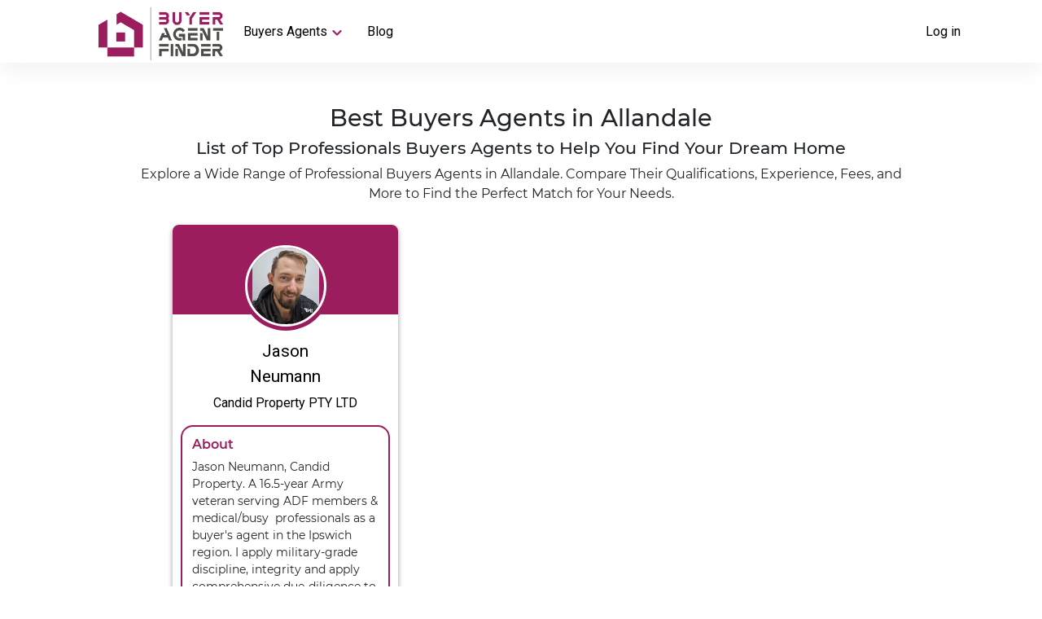

--- FILE ---
content_type: text/html; charset=utf-8
request_url: https://buyeragentfinder.com.au/suburbs/allandale-4310-qld/
body_size: 7019
content:
<!DOCTYPE html>
<html lang="en">

<head>
    	<!-- Google Tag Manager -->
<script>(function(w,d,s,l,i){w[l]=w[l]||[];w[l].push({'gtm.start':
	new Date().getTime(),event:'gtm.js'});var f=d.getElementsByTagName(s)[0],
	j=d.createElement(s),dl=l!='dataLayer'?'&l='+l:'';j.async=true;j.src=
	'https://www.googletagmanager.com/gtm.js?id='+i+dl;f.parentNode.insertBefore(j,f);
	})(window,document,'script','dataLayer','GTM-PD8SFD4');
  gtag('config', 'AW-986850253');
</script>
	<!-- End Google Tag Manager -->
    <meta charset="UTF-8">
    <meta property="og:image" content="https://buyeragents.s3.ap-southeast-2.amazonaws.com/video-poster.png" />
    <meta http-equiv="X-UA-Compatible" content="IE=edge">
    <meta name="viewport" content="width=device-width, initial-scale=1.0">
    <meta name="description" content="Find and compare the best Buyers Agents in Allandale. Our list of expert professionals will help you find your dream home | BuyerAgentFinder">
    <link rel="preconnect" href="https://fonts.googleapis.com">
    <link rel="canonical" href="https://buyeragentfinder.com.au/suburbs/allandale-4310-qld/">
    <link rel="preconnect" href="https://fonts.gstatic.com" crossorigin>
    <link rel="icon" type="image/png" href="/static/assets/img/favicon.png"/>
    <link href="https://fonts.googleapis.com/css2?family=Roboto:wght@300;400&display=swap" rel="stylesheet">
    <link href="/static/assets/css/landing-style.css" rel="stylesheet" type="text/css">
    <link rel="stylesheet" href="https://cdnjs.cloudflare.com/ajax/libs/font-awesome/4.7.0/css/font-awesome.min.css">
    <script src="https://ajax.googleapis.com/ajax/libs/jquery/3.5.1/jquery.min.js"></script>
    <link rel="stylesheet" href="https://maxcdn.bootstrapcdn.com/bootstrap/4.5.2/css/bootstrap.min.css">
    <script src="https://cdnjs.cloudflare.com/ajax/libs/popper.js/1.12.9/umd/popper.min.js" integrity="sha384-ApNbgh9B+Y1QKtv3Rn7W3mgPxhU9K/ScQsAP7hUibX39j7fakFPskvXusvfa0b4Q" crossorigin="anonymous"></script>
<script src="https://maxcdn.bootstrapcdn.com/bootstrap/4.0.0/js/bootstrap.min.js" integrity="sha384-JZR6Spejh4U02d8jOt6vLEHfe/JQGiRRSQQxSfFWpi1MquVdAyjUar5+76PVCmYl" crossorigin="anonymous"></script>
<link href="https://cdn.jsdelivr.net/npm/select2@4.1.0-rc.0/dist/css/select2.min.css" rel="stylesheet" />
<link href="/static/assets/css/funel-d.css" rel="stylesheet" type="text/css">
    <!-- Latest compiled and minified CSS -->
<link rel="stylesheet" href="https://cdnjs.cloudflare.com/ajax/libs/rateYo/2.3.2/jquery.rateyo.min.css">
<!-- Latest compiled and minified JavaScript -->
<script src="https://cdnjs.cloudflare.com/ajax/libs/rateYo/2.3.2/jquery.rateyo.min.js"></script>
    <title>Property Buyers Agent in Allandale | BuyerAgentFinder</title>
    <link rel="stylesheet" href="../static/assets/css/landing-style.css">
    <style>
      .a-more:hover {
        text-decoration: none;
      }
      .checked,
      .half {
          color: orange;
      }

      .alert-success1 {
          display: none;
      }

      .disabled .alert-success1{
          display: none;
      }

      .alert-success2 {
          display: none;
      }

      .disabled1 .alert-success2{
          display: none;
      }

      button {
          outline: none !important;
      }

      td {
          vertical-align: top;
      }

      .more-row {
          width: 100%;
          display: flex;
          flex-direction: row;
          align-items: flex-start;
          justify-content: space-between;
      }

      .more-row div {
          width: 48%;
      }

      .more-row div h5{
          color: #9c1d5e;
      }

      .more-row div p{
          margin-left: 10px;
          margin-bottom: 0px;
      }

      .circle-bult {
          width: 100% !important;
          display: flex;
          flex-direction: row;
          align-items: flex-start;
          margin-left: 15px;
      }

      .line1 {
          height: auto;
          min-height: 200px;
          width: 2px !important;
          border-right: 1px solid #a8a8a8;
          margin-left: 15px;
          margin-right: 15px;
      }

      .select2-container .select2-selection--single {
          height: 45px !important;
      }

      .select2-container--default .select2-selection--single {
          border: solid 1px #ccc !important;
      }

      .filter-row {
          align-items: flex-end;
      }

      .filter-all-btn {
          height: 45px;
          margin-top: 10px;
          border-radius: 2px;
      }

      .footer-center {
          width: 100%;
          display: flex;
          justify-content: center;
          align-items: center;
          position: relative;
          top: -130px;
      }

      .border-contactus {
        width: 500px;
        height: 145px;
        padding: 10px;
        padding-top: 15px;
        background-image: linear-gradient( to right, #230314, #3d0d26, #5b1338, #7b184b, #9c1d5e );
        border-radius: 15px;
        text-align: center;
      }

      .border-contactus h4 {
        color: #fff;
        font-size: 18px;
        margin-bottom: 25px;
      }

      .btn-subscribe:hover {
        text-decoration: none;
        color: #9c1d5e;
      }

      .btn-subscribe {
        border-radius: 5px;
        border: none;
        background-color: #fff;
        color: #9c1d5e;
        font-weight: 600;
        padding: 10px 50px;
      }

      .alert-box-index {
        display: none;
      }

      .column a:hover {
        color: #fff;
        text-decoration: underline;
      }

      .agency-card {
        height: auto;
      }

      @media (max-width: 820px) {
      .border-contactus {
        width: 362px;
      }
      }

      @media (max-width: 500px){
       .nav-menu{
           width: 58%;
       }
       .more-row {
          width: 100%;
          display: flex;
          flex-direction: column;
          align-items: flex-start;
          justify-content: flex-start;
      }

      .more-row div {
          width: 100%;
      }
      .line1 {
          height: auto;
          min-height: 1px;
          width: 100% !important;
          border-right: unset;
          border-bottom: 1px solid #a8a8a8;
          margin-left: 0px;
          margin-right: 0px;
          margin-top: 15px;
          margin-bottom: 15px;
      }
      }

      .line {
          width: 100%;
          border-bottom: 1px solid #a8a8a8;
          margin-top: 30px;
          margin-bottom: 30px;
      }

      @media (max-width:1000px) {
          .profile-box {
              padding: 25px;
          }
      }
  </style>
</head>

<body>
    <!-- Google Tag Manager (noscript) -->
<noscript><iframe src="https://www.googletagmanager.com/ns.html?id=GTM-PD8SFD4"
    height="0" width="0" style="display:none;visibility:hidden"></iframe></noscript>
    <!-- End Google Tag Manager (noscript) -->
     <!--start header-->
     <header class="home-header header-height">
        <div class="sign-up">
            
            <a href="/login/">Log in</a>
            
        </div>
        <nav class="navbar" id="mySlidenav">
          <div class="hamburger">
            <span class="bar"></span>
            <span class="bar"></span>
            <span class="bar"></span>
          </div>
          <div class="logo new-logo">
            <a href="/"><img src="/static/assets/img/2.png" alt="logo" /></a>
          </div>
          <ul class="nav-menu">
            <li class="nav-item">
              <button class="dropbtn" onclick="myFunction()">
                Buyers Agents<img
                  src="/static/assets/img/icons8-expand-arrow-24.png"
                  alt="arrow"
                />
              </button>
              <div class="dropdown-content" id="myDropdown">
                <div class="drop-box">
                  <a href="/states/australian-capital-territory/" target="_blank">Australian Capital Territory</a>
                  <a href="/states/new-south-wales/" target="_blank">New South Wales</a>
                  <a href="/states/northern-territory/" target="_blank">Northern Territory</a>
                  <a href="/states/queensland/" target="_blank">Queensland</a>
                  <a href="/states/south-australia/" target="_blank">South Australia</a>
                  <a href="/states/tasmania/" target="_blank">Tasmania</a>
                  <a href="/states/victoria/" target="_blank">Victoria</a>
                  <a href="/states/western-australia/" target="_blank">Western Australia</a>
                </div>
              </div>
            </li>
            <li class="nav-item">
              <a href="https://Buyeragentfinder.com.au/articles/" target="_blank" class="dropbtn10" onclick="myFunction10()">
                Blog
              </a>
            </li>
          </ul>
        </nav>
      </header>
      <!--end header-->

    <!--start dashboard-->
    <section class="dashboard">

        <div style="display: flex; flex-direction: row; align-items: center; justify-content: space-between;">
            <div style="width: 100%; text-align: center;">
                <h1 style="font-size: 1.8rem;">Best Buyers Agents in Allandale</h1>
                <h2 style="font-size: 1.3rem;">List of Top Professionals Buyers Agents to Help You Find Your Dream Home</h2>
                <p style="font-size: 1rem;">Explore a Wide Range of Professional Buyers Agents in Allandale. Compare Their Qualifications, Experience, Fees, and More to Find the Perfect Match for Your Needs.</p>
            </div>
        </div>
        

        
        <div></div>
        

        
          
        

        

        

        <div class="agency-all-card">

          
          <div class="agency-card">
            <div class="header-agency">
              <div class="agency-img-back">
                
                <img class="header-agency-img" src="https://buyeragents.s3.ap-southeast-2.amazonaws.com/p-368" style="object-fit:scale-down;"/>
                
              </div>
            </div>
            <div class="agency-card-text">
              
              <a id="name" class="agency-card-name" style="margin-top: 10px;margin-bottom: 5px;" target="_blank" href="/ba/jason-neumann/">Jason<br>Neumann</a>
              
              <a href="/agency/candid-property-pty-ltd/" class="agency-card-agency-name" target="_blank">Candid Property PTY LTD</a>
              
              <div class="card-about-agency">
                <h6>About</h6>
                <p>Jason Neumann, Candid Property. A 16.5-year Army veteran serving ADF members &amp; medical/busy  professionals as a buyer&#39;s agent in the Ipswich region. I apply military-grade discipline, integrity and apply comprehensive due-diligence to secure your ideal property, stress-free. I am your property concierge guiding and educating you through your personalised property journey. Your trusted advocate on the ground. I thoroughly believe it is &#34;your property, our journey&#34;.</p>
              </div>
              
            </div>

            <div class="agency-btn-group">
              
              <button type="button" onclick="location.href = '/state/';">Request Free 45-Min Session</button>
              
            </div>

          </div>
          
        </div>

        
       

        <div style="width: 100%; display: flex; flex-direction: column; align-items: center; padding: 20px; border: 4px solid #9c1d5e; border-radius: 10px; font-size: 18px; margin-top: 30px;">
          <p style="margin-bottom: 0; font-weight: 600; text-align: center;">Need help finding the right buyer agents?</p>
          <p style="margin-bottom: 0; text-align: center;font-weight: 600;">BuyerAgentFinder lets you compare top-performing buyer agents based on their experience, performance history, and local market expertise.</p>
          <p style="font-weight: 600;">Start your search today!</p>
          <a href="https://buyeragentfinder.com.au/" class="a-more" style="padding: 5px 20px; background-color: #9c1d5e; color: #fff; font-weight: 600; font-size: 18px; width: 250px; height: 45px; display: flex; align-items: center; justify-content: center; border-radius: 8px;">Learn More</a>
        </div>

        <section class="cities-footerText-Box">
          <div class="cities-footerText">
            <p>At BuyerAgentFinder, we pride ourselves on offering a comprehensive directory of top-rated buyer agents in Australia. We understand that finding the right buyer agent who knows your local market and has the expertise to help you achieve your property goals can be challenging. That's why we have dedicated pages for each suburb across Australia featuring buyer agents who are experts in those areas.</p>
            <p>If you're looking to buy property in Allandale - QLD, you'll find all the information you need on our dedicated page for that suburb. Our page features a list of the best buyer agents who have extensive experience and knowledge of the local market, including 
                  
                Jason Neumann,
                 
              . These agents have a proven track record of success and are committed to providing the highest level of service to their clients.</p>
            <p>We believe that every buyer should have access to unbiased and verified information when it comes to finding the right buyer agent. That's why we provide detailed profiles of each buyer agent on our website, including their areas of expertise, experience, and contact information. This allows you to make an informed decision when choosing an agent and ensures that you're working with someone who has a strong reputation for providing exceptional service.</p>
            <p>At BuyerAgentFinder, we aim to make finding the right buyer agent as simple and stress-free as possible. Our dedicated pages for each suburb across Australia make it easy for you to find the best buyer agents in your local area, ensuring that you have access to the expertise and knowledge you need to achieve your property goals.</p>
            <p>Whether you're a first-time buyer or an experienced investor, our website is the perfect resource to help you find the right buyer agent in Allandale - QLD and across Australia. With our comprehensive directory of top-rated buyer agents, detailed agent profiles, and up-to-date market information, you can rest assured that you're in good hands when you work with BuyerAgentFinder.</p>
          </div>
        </section>
    </section>
   
        
    </section>

    <!--start footer-->
    <div class="alert-box-index">
      <div style="display: flex; align-items: center; justify-content: center">
        <div
          class="alert alert-success alert-dismissible"
          style="position: relative; bottom: 60px;"
        >
          <button type="button" class="close" data-dismiss="alert">
            &times;
          </button>
          Thank you for subscribing to BuyerAgentFinder
        </div>
      </div>
    </div>
    <footer>
      <div class="footer-center">
        <div class="border-contactus">
          <h4>Join our 24K+ subscribers to receive Property and Finance Monthly Update</h4>
          <a href="/subscribe/" class="btn-subscribe" target="_blank">Subscribe</a>
        </div>
      </div>
      <div class="footer-column">
        <h3>Still looking?</h3>
        <div class="column-row">
          <div class="column">
            <h6>Agent Finder</h6>
            <div class="footer-column-line"></div>
              <a href="/states/australian-capital-territory/" target="_blank">Australian Capital Territory</a>
              <a href="/states/new-south-wales/" target="_blank">New South Wales</a>
              <a href="/states/northern-territory/" target="_blank">Northern Territory</a>
              <a href="/states/queensland/" target="_blank">Queensland</a>
              <a href="/states/south-australia/" target="_blank">South Australia</a>
              <a href="/states/tasmania/" target="_blank">Tasmania</a>
              <a href="/states/victoria/" target="_blank">Victoria</a>
              <a href="/states/western-australia/" target="_blank">Western Australia</a>
          </div>
          <div class="column">
            <h6>Buyer Agents</h6>
            <div class="footer-column-line"></div>
            <a href="/cities/canberra-greater/" target="_blank">Buyer Agent Canberra</a>
            <a href="/cities/sydney-greater/" target="_blank">Buyer Agent Sydney</a>
            <a href="/cities/hunter/" target="_blank">‌Buyer Agent Hunter</a>
            <a href="/cities/illawarra/" target="_blank">Buyer Agent Illawarra</a>
            <a href="/cities/darwin/" target="_blank">Buyer Agent Darwin</a>
            <a href="/cities/brisbane/" target="_blank">Buyer Agent Brisbane</a>
            <a href="/cities/bundaberg-greater/" target="_blank">Buyer Agent Bundaberg</a>
            <a href="/cities/mackay/" target="_blank">Buyer Agent Mackay</a>
            <a href="/cities/sunshine-coast/" target="_blank">Buyer Agent Sunshine Coast</a>
            <a href="/cities/gold-coast/" target="_blank">Buyer Agent Gold Coast</a>
            <a href="/cities/adelaide-greater/" target="_blank">Buyer Agent Adelaide</a>
            <a href="/cities/hobart-greater/" target="_blank">Buyer Agent Hobart</a>
            <a href="/cities/melbourne-greater/" target="_blank">Buyer Agent Melbourne</a>
            <a href="/cities/barwon/" target="_blank">‌Buyer Agent Barwon</a>
            <a href="/cities/perth-greater/" target="_blank">Buyer Agent Perth</a>
          </div>
          <div class="column">
            <h6>Directory</h6>
            <div class="footer-column-line"></div>
            <!-- <a href="/buyers-agents-directory/" target="_blank">Buyer Agents</a> -->
            <!-- <a href="/agencies-directory/" target="_blank">Agencies</a> -->
            <a href="/state-directory/" target="_blank">Suburbs</a>
          </div>
          <div class="column">
            <h6>Articles</h6>
            <div class="footer-column-line"></div>
            <a
              href="https://buyeragentfinder.com.au/articles/category/property/"
              target="_blank"
              >Property</a
            >
            <a
              href="https://buyeragentfinder.com.au/articles/category/finance/"
              target="_blank"
              >Finance</a
            >
            <a href="https://buyeragentfinder.com.au/articles/category/insights/" target="_blank"
                  >Insights</a
            >
          </div>
        </div>
      </div>
      <div class="footer-type2">
        <ul>
          <li>
            <a
              href="https://agent.buyeragentfinder.com.au/"
              style="color: white"
              target="_blank"
              >Be Our Partner</a
            >
          </li>
        </ul>

        <ul>
          <li>
            <a href="/privacy/" style="color: white" target="_blank"
              >Privacy Policy</a
            >
          </li>
          <li><a href="/term-of-use/" style="color: white;" target="_blank">Term of use</a></li>
        </ul>

        <ul>
          <li>
            <a href="/contact/" style="color: white" target="_blank"
              >Contact us</a
            >
          </li>
          <li>
            <a href="/faq/" style="color: white" target="_blank"
              >FAQ</a
            >
          </li>
        </ul>

        <ul>
          <li>Follow us on:</li>
          <li>
            <a href="https://www.facebook.com/buyeragentfinder/" target="_blank">
              <img
                src="/static/assets/img/icons8-facebook-f-48.png"
                alt="facebook"
              />
            </a>
            <a
              href="https://www.linkedin.com/company/buyeragentfinder/"
              target="_blank"
            >
              <img
                src="/static/assets/img/icons8-linkedin-2-60%20%281%29.png"
                alt="linkedin"
              />
            </a>

            <a
              href="https://www.instagram.com/buyeragentfinder/"
              target="_blank"
            >
              <img
                src="/static/assets/img/icons8-instagram-48%20%281%29.png"
                alt="instagram"
              />
            </a>
          </li>
          <li>
            <a href="https://www.tiktok.com/@buyeragentfinder/" target="_blank">
              <img
                src="/static/assets/img/icons8-tiktok-100.png"
                alt="tiktok"
              />
            </a>
            <a
              href="https://www.tumblr.com/buyeragentfinder"
              target="_blank"
            >
              <img
                src="/static/assets/img/icons8-tumblr-100.png"
                alt="tumblr"
              />
            </a>

            <a
              href="https://twitter.com/buyeragentfind/"
              target="_blank"
            >
              <img
                src="/static/assets/img/icons8-twitter-90.png"
                alt="twitter"
              />
            </a>
          </li>
        </ul>
      </div>
      <p style="font-family: Roboto, sans-serif; color: #fff; margin-bottom: 0;">
        © <span id="year"></span>. All rights reserved.<br>
    </p>
  </footer>
  
  <script>
    const date = new Date();
    const year = date.getFullYear();
  
    document.getElementById("year").innerHTML = year;
  </script>


    

    <script>
        $("#exampleModal").modal('show');
        $(".r-m-success").fadeTo(8000, 500).slideUp(500, function(){
          $(".r-m-success").slideUp(500);
        });
    </script>
    <script>

        var dropdown = document.getElementsByClassName("more-less-btn");
        var i;

        for (i = 0; i < dropdown.length; i++) {
            dropdown[i].addEventListener("click", function () {
                var dropdownContent = this.nextElementSibling;
                if (dropdownContent.style.display === "block") {
                    dropdownContent.style.display = "none",
                    this.innerHTML = "View more";
                } else {
                    dropdownContent.style.display = "block",
                    this.innerHTML = "View less";
                }
            });
        }

    </script>

<script>
    
  $(document)
  .on("click", ".message", function () {
    $(".alert-success1").css("display", "block");
    window.setTimeout(function() {
    $(".alert-success1").css("display", "none");
    }, 10000);
  })

  .on("click", ".call", function () {
  
    $(".alert-success2").css("display", "block");
    window.setTimeout(function() {
    $(".alert-success2").css("display", "none");
    }, 10000);
})

</script>

<script>
    $( '.hamburger' ).click(function(){
          $('.nav-menu').toggleClass('active');
          $('.hamburger').toggleClass('active');
        });
        
        $(document).on("click", function(e){
          if( 
            $(e.target).closest(".nav-menu").length == 0 &&
            $(".nav-menu").hasClass("active") && $(".hamburger").hasClass("active") &&
            $(e.target).closest(".hamburger").length == 0
          ){
            $('.nav-menu').toggleClass('active');
            $('.hamburger').toggleClass('active');
          }
        });
</script>

<script>
    function myFunction() {
      document.getElementById("myDropdown").classList.toggle("show");
    }

    function myFunction10() {
      document.getElementById("myDropdown10").classList.toggle("show1");
    }

    // Close the dropdown menu if the user clicks outside of it
    window.onclick = function (event) {
      if (
        !event.target.matches(".dropbtn") &&
        !event.target.matches(".dropdown-content") &&
        !event.target.matches(".drop-box")
      ) {
        var dropdowns = document.getElementById("myDropdown");
        dropdowns.classList.remove("show");
      }
      if (
        !event.target.matches(".dropbtn10") &&
        !event.target.matches(".dropdown-content10") &&
        !event.target.matches(".drop-box10")
      ) {
        var dropdowns = document.getElementById("myDropdown10");
        dropdowns.classList.remove("show1");
      }
    };

    var dropdown = document.getElementsByClassName("dropdown-btn");
    var i;

    for (i = 0; i < dropdown.length; i++) {
      dropdown[i].addEventListener("click", function () {
        this.classList.toggle("active-nav");
        var dropdownContent = this.nextElementSibling;
        if (dropdownContent.style.display === "block") {
          dropdownContent.style.display = "none";
        } else {
          dropdownContent.style.display = "block";
        }
      });
    }
  </script>

<script>
$(function () {
 
 $(".rateYo").rateYo({
   starWidth: "25px",
   readOnly: true
 });

});
</script>
    <!-- Popper JS -->
    <script src="https://cdnjs.cloudflare.com/ajax/libs/popper.js/1.16.0/umd/popper.min.js"></script>

    <!-- Latest compiled JavaScript -->
    <script src="https://maxcdn.bootstrapcdn.com/bootstrap/4.5.2/js/bootstrap.min.js"></script>
    <script src="https://cdn.jsdelivr.net/npm/select2@4.1.0-rc.0/dist/js/select2.min.js"></script>
	<script>
		$(function () {
			$("#suburbs").select2();
		});
	</script>

<script>
    function abbreviateNumber(value) {
    var newValue = value;
    if (value >= 1000) {
        var suffixes = ["", "k", "m", "b","t"];
        var suffixNum = Math.floor( (""+value).length/3 );
        var shortValue = '';
        for (var precision = 2; precision >= 1; precision--) {
            shortValue = parseFloat( (suffixNum != 0 ? (value / Math.pow(1000,suffixNum) ) : value).toPrecision(precision));
            var dotLessShortValue = (shortValue + '').replace(/[^a-zA-Z 0-9]+/g,'');
            if (dotLessShortValue.length <= 2) { break; }
        }
        if (shortValue % 1 != 0)  shortValue = shortValue.toFixed(1);
        newValue = shortValue+suffixes[suffixNum];
    }
    return newValue;
    }
 
    var number = document.querySelectorAll(".priceNumber");
    for (let i = 0 ; i < number.length ; i++) {
        var num = number[i].dataset.price;
        num = num.replace(/\,/g,'');
        num = parseInt(num,10);
        document.querySelectorAll(".priceNumber")[i].innerHTML = abbreviateNumber(num);
    }

    
    </script>

<script>
    var numberPrice = document.querySelectorAll(".num-price");
    function numberWithCommas(x) {
        return x.toString().replace(/\B(?=(\d{3})+(?!\d))/g, ",");
    }
    for (let i = 0 ; i < numberPrice.length ; i++) {
        var num = numberPrice[i].innerHTML;
        document.querySelectorAll(".num-price")[i].innerHTML = numberWithCommas(num);
    }
</script>

<script>
  $("#prospects_form").submit(function (e) {
    //e.preventDefault();
    
    if ($(".subscribe-email").val() == '') {

    }else {
        $(".alert-box-index").css("display", "block");
    }
    window.setTimeout(function () {
        $(".alert-box-index").css("display", "none");
      }, 5000);
  });
</script>
</body>

</html>

--- FILE ---
content_type: text/css; charset=utf-8
request_url: https://buyeragentfinder.com.au/static/assets/css/funel-d.css
body_size: 2227
content:
@charset "utf-8";
/* CSS Document */

@import url("../../fonts/webfonts/Montserrat.css");

body,
html {
  font-family: "Montserrat", sans-serif;
  font-weight: 400;
  height: 100%;
  padding: 0px;
}

.select2-container .select2-selection--single {
  height: 40px !important;
  border-radius: 0 !important;
  outline: none;
}

.select2-container--default
  .select2-selection--single
  .select2-selection__rendered {
  line-height: 40px !important;
  text-align: left !important;
}

.select2-container--default
  .select2-selection--single
  .select2-selection__arrow {
  height: 40px !important;
  right: 5px !important;
}

.select2-container--default .select2-search--dropdown .select2-search__field {
  outline: none;
}

.offcanvas-header {
  display: none;
}

.screen-overlay {
  height: 100%;
  z-index: 30;
  position: fixed;
  top: 0;
  left: 0;
  opacity: 0;
  visibility: hidden;
  background-color: rgba(34, 34, 34, 0.6);
  transition: opacity 0.2s linear, visibility 0.1s, width 1s ease-in;
}

.screen-overlay.show {
  transition: opacity 0.5s ease, width 0s;
  opacity: 1;
  width: 100%;
  visibility: visible;
}

.signbtn a {
  font-size: 14px;
}

#basicDate,
#basicDate2,
#timePicker,
#timePicker2 {
  cursor: pointer;
}

#alertbox {
  width: 80%;
  height: auto;
  margin-right: 10%;
  margin-left: 10%;
  font-family: "Montserrat", sans-serif;
  font-size: 15px;
  font-weight: 600;
  color: rgb(0, 128, 0);
  background-color: rgba(72, 197, 72, 0.541);
  padding: 15px;
  border-radius: 20px;
  display: none;
  margin-top: 20px;
}

#alertboxfalse {
  width: 80%;
  height: auto;
  margin-right: 10%;
  margin-left: 10%;
  font-family: "Montserrat", sans-serif;
  font-size: 15px;
  font-weight: 600;
  color: rgb(230, 7, 7);
  background-color: rgba(190, 39, 39, 0.39);
  padding: 15px;
  border-radius: 20px;
  display: none;
  margin-top: 20px;
}

.quebtn {
  display: block;
  background-color: #9c1d5e;
  color: white;
  width: 200px;
  margin: 20px 0;
  border-style: none;
  border-radius: 15px;
  transition: 0.3s ease;
  padding: 0.8rem 0;
}

.quebtn:hover {
  background-color: #5b6461;
}

.quebtn1 {
  display: block;
  background-color: #9c1d5e;
  color: white;
  width: 143px;
  height: 50px;
  margin: 20px 0;
  border: none;
  outline: none;
  border-radius: 10px;
  transition: 0.3s ease;
  padding: 0.8rem 0;
}

.quebtn1:hover {
  background-color: #5b6461;
}

.quebtn1:focus-within {
  outline: none;
}

.funnelque {
  box-shadow: 0px 20px 25px 5px rgba(0, 0, 0, 0.2);
  border-radius: 5px;
  padding: 0px 15px;
}

.padding-style {
  padding-left: 54px;
  padding-right: 54px;
}

.input-group {
  width: 85%;
}

.progset {
  margin-top: 20px;
  margin-bottom: -22px;
}

.progress-bar {
  background-color: #9c1d5e !important;
}

.property {
  box-shadow: 0px 10px 15px 3px rgba(0, 0, 0, 0.2);
  border-radius: 8px;
  padding: 0px 15px;
}

.gross-income {
  box-shadow: 0px 0px 15px 5px rgba(0, 0, 0, 0.2);
  border-radius: 8px;
}

.funnelbtn {
  display: block;
  margin: 20px 30%;
  background-color: #9c1d5e;
  border-style: none;
  border-radius: 8px;
  color: white;
  transition: 0.3s ease;
  width: 230px;
  padding: 0.2rem 0;
}

.phone-input-number {
  width: 15%;
}

#list {
  width: 100%;
  list-style: none;
  padding: 10px 50px;
  display: flex;
  flex-direction: row;
  flex-wrap: wrap;
  justify-content: flex-start;
}

#list li {
  display: inline-block;
  background: #ffffff;
  color: #000;
  border: 1px solid #9c1d5e;
  padding: 1px 5px 1px 10px;
  border-radius: 15px;
  margin-right: 5px;
  margin-bottom: 5px;
}

#list li a {
  color: #000;
  text-decoration: none;
  margin-left: 10px;
  font-size: 15px;
  background: #cacaca;
  width: 20px;
  height: 20px;
  border-radius: 50%;
  display: inline-flex;
  text-align: center;
  align-items: center;
  justify-content: center;
}

#list li a:hover {
  color: rgb(129, 8, 8);
}

#listagareas {
  width: 100%;
  list-style: none;
  padding: 10px 50px;
  display: flex;
  flex-direction: row;
  flex-wrap: wrap;
  justify-content: flex-start;
}

#listagareas li {
  display: inline-block;
  background: #ffffff;
  color: #000;
  border: 1px solid #9c1d5e;
  padding: 1px 5px 1px 10px;
  border-radius: 15px;
  margin-right: 5px;
  margin-bottom: 5px;
}

#listagareas li a {
  color: #000;
  text-decoration: none;
  margin-left: 10px;
  font-size: 15px;
  background: #cacaca;
  width: 20px;
  height: 20px;
  border-radius: 50%;
  display: inline-flex;
  text-align: center;
  align-items: center;
  justify-content: center;
}

#listagareas li a:hover {
  color: rgb(129, 8, 8);
}

#listareas {
  width: 100%;
  list-style: none;
  padding: 10px 50px;
  display: flex;
  flex-direction: row;
  flex-wrap: wrap;
  justify-content: flex-start;
}

#listareas li {
  display: inline-block;
  background: #ffffff;
  color: #000;
  border: 1px solid #9c1d5e;
  padding: 1px 5px 1px 10px;
  border-radius: 15px;
  margin-right: 5px;
  margin-bottom: 5px;
}

#listareas li a {
  color: #000;
  text-decoration: none;
  margin-left: 10px;
  font-size: 15px;
  background: #cacaca;
  width: 20px;
  height: 20px;
  border-radius: 50%;
  display: inline-flex;
  text-align: center;
  align-items: center;
  justify-content: center;
}

#listareas li a:hover {
  color: rgb(129, 8, 8);
}

.know {
  width: 100%;
  text-align: center;
  float: right;
  margin-bottom: 10px;
}

.phone-input-number {
  width: 19%;
}

.name-row {
  padding: 0 64px;
}

.name-input {
  width: 90%;
  padding: 0 3px;
  float: right;
}

.condidate-moreless-btn {
  position: absolute !important;
  left: 48%;
  top: 275px;
}

.addbtn {
  position: absolute !important;
  left: 48%;
  top: 341px;
}

.primary-button {
  display: block;
  margin: auto;
  text-align: center;
  background-color: #9c1d5e;
  border-style: none;
  border-radius: 8px;
  color: white !important;
  transition: 0.3s ease;
  padding: 0.5rem 2rem;
  width: max-content;
}

.primary-button:hover {
  background: #9c1d5fc2;
}

.primary-button[disabled] {
  opacity: 0.8;
  cursor: auto;
}

.primary-button[disabled] {
  background-color: #9c1d5e;
}

#staticLoading {
  display: none;
}

#nextBtn {
  pointer-events: none;
  opacity: 0;
}

.register-success-box .success-text {
  font-weight: 600;
}

.register-success-box .success-text2 {
  font-weight: 700;
  font-size: 1.125rem;
}

.register-success-box .content p {
  font-weight: 500;
}

.email-feedback-container{
  height: 40rem;
}

@media only screen and (max-width: 304px) {
  .phone-input-number {
    width: 100%;
  }

  .white-space {
    margin-top: 420px;
  }

  .logo {
    width: 160px;
    margin-top: 7px;
    margin-left: 3px;
  }

  .logo-funel {
    width: 250px;
    margin-top: 6px;
  }

  .logo-funel img {
    width: 100%;
  }

  .house-2,
  .house-3,
  .house-4 {
    margin-top: 10px;
  }

  .house-4 {
    margin-bottom: 15px;
  }

  .unit-2,
  .unit-3 {
    margin-top: 60px;
  }
}

@media only screen and (min-device-width: 305px) and (max-device-width: 1024px) {
  .phone-input-number {
    width: 25%;
  }
}

@media only screen and (min-device-width: 980px) and (max-device-width: 1198px) {
  .condidate-moreless-btn {
    top: 271px;
  }

  .addbtn {
    left: 47%;
    top: 364px;
  }

  #addBtn {
    position: absolute !important;
    top: 136px !important;
    right: 30px !important;
  }

  #addBtnaareas {
    position: absolute !important;
    top: 136px !important;
    right: 30px !important;
  }
}

@media only screen and (min-device-width: 305px) and (max-device-width: 367px) {
  .phone-input-number {
    width: 100%;
  }

  .white-space {
    margin-top: 330px;
  }

  .logo {
    width: 160px;
    margin-top: 7px;
    margin-left: 3px;
  }

  .logo-funel {
    width: 250px;
    margin-top: 6px;
  }

  .logo-funel img {
    width: 100%;
  }

  .signbtn {
    font-size: 8px;
  }

  .house-2,
  .house-3,
  .house-4 {
    margin-top: 10px;
  }

  .house-4 {
    margin-bottom: 15px;
  }

  .unit-2,
  .unit-3 {
    margin-top: 60px;
  }
}

@media only screen and (min-width: 360px) {
  .white-space {
    margin-top: 350px;
  }

  .logo {
    width: 120px;
    margin-top: -5px;
    margin-left: 20px;
  }
}

@media only screen and (min-width: 368px) {
  .white-space {
    margin-top: 350px;
  }

  .logo {
    width: 120px;
    margin-top: -5px;
    margin-left: 20px;
  }

  .logo-funel {
    width: 250px;
    margin-top: 6px;
  }

  .logo-funel img {
    width: 100%;
  }

  .house-2,
  .house-3,
  .house-4 {
    margin-top: 10px;
  }

  .house-4 {
    margin-bottom: 15px;
  }

  .unit-2,
  .unit-3 {
    margin-top: 60px;
  }
}

@media only screen and (min-width: 480px) {
  .white-space {
    margin-top: 360px;
  }

  .logo {
    width: 215px;
    margin-top: 5px;
    margin-left: 5px;
  }

  .new-logo {
    width: 130px;
    margin-left: 23px;
    margin-top: 0px;
  }

  .logo-funel {
    width: 250px;
    margin-top: 6px;
  }

  .logo-funel img {
    width: 100%;
  }

  .house-2,
  .house-3,
  .house-4 {
    margin-top: 10px;
  }

  .house-4 {
    margin-bottom: 15px;
  }

  .unit-2,
  .unit-3 {
    margin-top: 60px;
  }
}

@media only screen and (min-width: 576px) {
  .white-space {
    margin-top: 450px;
  }

  .logo {
    width: 230px;
    margin-top: 10px;
    margin-left: 9px;
  }

  .new-logo {
    width: 157px;
  }

  .logo-funel {
    width: 250px;
    margin-top: 6px;
  }

  .logo-funel img {
    width: 100%;
  }

  .house-2,
  .house-3,
  .house-4 {
    margin-top: 10px;
  }

  .house-4 {
    margin-bottom: 15px;
  }

  .unit-2,
  .unit-3 {
    margin-top: 60px;
  }
}

@media only screen and (min-width: 768px) {
  .white-space {
    margin-top: 140px;
  }

  .logo {
    width: 248px;
    margin-top: 6px;
    margin-left: 5px;
  }

  .new-logo {
    width: 160px;
  }

  .logo-funel {
    width: 250px;
    margin-top: 6px;
  }

  .logo-funel img {
    width: 100%;
  }

  .house-2,
  .house-3,
  .house-4 {
    margin-top: 0px;
  }

  .house-4 {
    margin-bottom: 0px;
  }

  .unit-2,
  .unit-3 {
    margin-top: 0px;
  }
}

@media only screen and (min-width: 992px) {
  .footer-logo img {
    width: 340px;
  }

  #addBtn {
    position: absolute;
    top: 108px;
    right: 43px;
    height: 40px;
  }

  #addBtnareas {
    height: 40px;
  }

  #addBtnagareas {
    height: 40px;
  }

  .white-space {
    margin-top: 0px;
  }

  .logo {
    width: 350px;
    margin-top: 6px;
  }

  .new-logo {
    width: 205px;
  }

  .logo-funel {
    width: 250px;
    margin-top: 6px;
  }

  .l-funnel {
    width: 190px;
  }

  .logo-funel img {
    width: 100%;
  }
}

@media all and (max-width: 992px) {
  .padding-style {
    padding-left: 10px;
    padding-right: 10px;
  }

  .condidate-moreless-btn {
    position: absolute;
    left: 47%;
    top: 290px;
  }

  .addbtn {
    position: absolute;
    left: 46%;
    top: 380px;
  }

  .logo-funel {
    width: 218px;
    margin-top: 6px;
  }

  .l-funnel {
    width: 195px;
  }

  .logo-funel img {
    width: 100%;
  }

  .footer-logo img {
    width: 231px;
  }

  #addBtn {
    position: absolute !important;
    top: 136px !important;
    right: 13px !important;
    height: 40px !important;
  }

  #addBtnareas {
    height: 40px !important;
  }

  #addBtnagareas {
    height: 40px !important;
  }

  .name-row {
    padding: 0 37px;
  }

  .offcanvas-header {
    display: block;
  }

  .mobile-offcanvas {
    visibility: hidden;
    transform: translateX(-100%);
    border-radius: 0;
    display: block;
    position: fixed;
    top: 0;
    left: 0;
    height: 50%;
    z-index: 1200;
    width: 70%;
    overflow-x: hidden;
    transition: visibility 0.2s ease-in-out, transform 0.2s ease-in-out;
    background: #ffffff;
  }

  .mobile-offcanvas.show {
    visibility: visible;
    transform: translateX(0);
  }
}

@media only screen and (min-device-width: 502px) and (max-device-width: 766px) {
  #addBtn {
    position: absolute !important;
    top: 108px !important;
    right: 30px !important;
  }
}

@media screen and (min-device-width: 596px) and (max-device-width: 764px) {
  .condidate-moreless-btn {
    position: absolute;
    left: 45%;
    top: 534px;
  }

  .addbtn {
    position: absolute;
    left: 39%;
    top: 725px;
  }
}

@media screen and (min-device-width: 306px) and (max-device-width: 595px) {
  .condidate-moreless-btn {
    position: absolute;
    left: 45%;
    top: 534px;
  }

  .addbtn {
    position: absolute;
    left: 40%;
    top: 708px;
  }
}

@media (max-device-width: 305px) {
  .addbtn {
    position: absolute;
    left: 39%;
    top: 605px;
  }

  .condidate-moreless-btn {
    position: absolute;
    left: 39%;
    top: 548px;
  }
}

@media screen and (min-device-width: 398px) and (max-device-width: 764px) {
  .condidate-moreless-btn {
    position: absolute;
    left: 46%;
    top: 536px;
  }

  .condidate-moreless-btn {
    position: absolute;
    left: 44%;
    top: 515px;
  }
}

.state-next-btn:disabled{
  opacity: 0.8;
}

.teaser-container{
  margin-top: 3rem;
}

.teaser-content{
  padding: 3rem 0;
  h3{
    margin-bottom: 3rem;
  }
  .primary-button{
    margin-top: 2rem;
  }
}

@media screen and (max-width:512px) {
  .teaser-container{
    margin-top: 1rem;
  }
  .teaser-content{
    padding: 1rem 0 2rem 0;
    h3{
      font-size: 1.25rem !important;
      margin-bottom: 1rem;
    }
    h4{
      font-size: 1rem;
    }
    .primary-button{
      margin-top: 0;
    }
  }
}